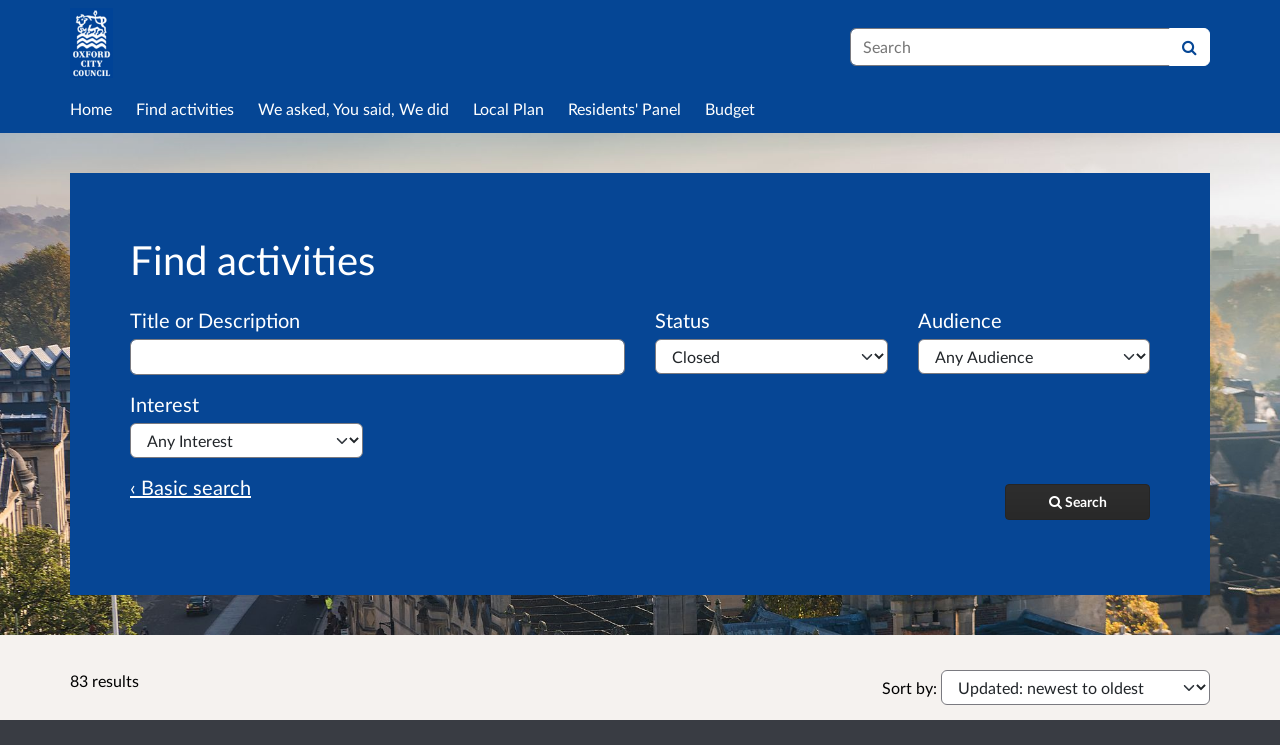

--- FILE ---
content_type: text/html; charset=UTF-8
request_url: https://consultation.oxford.gov.uk/consultation_finder/?st=closed&advanced=1&b_start=0&sort_on=iconsultable_startdate&sort_order=ascending
body_size: 16840
content:

<!DOCTYPE html>
<html xmlns="http://www.w3.org/1999/xhtml" xml:lang="en" lang="en" class="no-js">
    <head>
        
            <base href="https://consultation.oxford.gov.uk/"/>
        
        
        <meta http-equiv="X-UA-Compatible" content="IE=Edge">
        <meta http-equiv="Content-Type" content="text/html; charset=UTF-8" />
        <meta name="viewport" content="width=device-width, initial-scale=1">
        <meta name="description" content="Find and participate in consultations run by Oxford City Council">
        
        
        <title>
            Find activities - 83 results
             - Oxford City Council
            - Citizen Space
        </title>
        
        <link rel="stylesheet" href="/static_frontend/vendor/lato-2.015/fonts.css">
        <link type="text/css" href="/static_frontend/vendor/dlb-public-ui/css/bootstrap.css" rel="stylesheet">
        
        <link type="text/css" href="https://consultation.oxford.gov.uk/static_frontend/vendor/dlb-public-ui/css/dlb-public-ui-compiled.css" rel="stylesheet">
        <link type="text/css" href="https://consultation.oxford.gov.uk/static_frontend/css/citizenspace.css" rel="stylesheet">

        

        <!--Font Awesome-->
        <link type="text/css" href="/static_frontend/vendor/dlb-public-ui/libraries/font-awesome/css/font-awesome.min.css" rel="stylesheet" />
        <!--/Font Awesome-->

        
        <script type="text/javascript">
            var tr_auto_embed = true;
        </script>

        <!--jQuery -->
        <script type="text/javascript" src="/static_frontend/vendor/dlb-public-ui/libraries/jquery/jquery.min.js"></script>
        <!--/jQuery -->
        <script type="text/javascript" src="/static_frontend/js/fluid-resize.js?version=8.8.0"></script>
        
        <script type="text/javascript" src="/static_frontend/js/tr-safe-embed.js?version=8.8.0"></script>
        <script type="text/javascript" src="/static_frontend/js/text-truncate.js?version=8.8.0"></script>
        <script type="text/javascript" src="/static_frontend/js/tr-pdf.js?version=8.8.0"></script>
        <script type="text/javascript" src="/static_frontend/js/typeahead/typeahead.bundle.min.js?version=8.8.0"></script>
        
        
        

        <!--
            Part of the Bootstrap 5 migration involves prefixing Bootstrap JS attributes with bs-
            This has been done in our codebase, but copy/pasted content such as fact banks may still have old attributes.
            Shim these attributes to allow these to remain working.
        -->
        <script>
            const bootstrapEventShim = function() {
                document.querySelectorAll('[data-toggle]').forEach((el) => {
                    let attrVal = el.dataset.toggle;
                    el.dataset.bsToggle = attrVal;
                });
                document.querySelectorAll('[data-target]').forEach((el) => {
                    let attrVal = el.dataset.target;
                    el.dataset.bsTarget = attrVal;
                });
            }
            document.addEventListener("DOMContentLoaded", bootstrapEventShim);
        </script>

         <!-- Bootstrap JS Components -->
        <script src="/static_frontend/vendor/dlb-public-ui/libraries/bootstrap-5.3.1/dist/js/bootstrap.bundle.min.js"></script>
        

        <!-- Page-specific CSS and JS can go here -->
        

        
            
        

        <!-- Remove no-js class if scripts are enabled -->
        <script>
            document.documentElement.classList.remove('no-js')
        </script>

        <!-- Ensure collapsible content is displayed and misleading links are hidden if JS is disabled -->
        <noscript>
            <style>
                .collapse {
                    display: block;
                }

                .show-when-no-js {
                    display:block;
                }

                .hide-when-no-js {
                    display:none;
                }
            </style>
        </noscript>

    </head>

    <body
          data-site-root="https://consultation.oxford.gov.uk">
        <div id="skip">
            <a href="https://consultation.oxford.gov.uk/consultation_finder/?st=closed&amp;advanced=1&amp;b_start=0&amp;sort_on=iconsultable_startdate&amp;sort_order=ascending#page-content">Skip to Main Content</a>
        </div>
        

<script>

    jQuery(document).ready(function() {
        

        var options = {};
        // used to disable the go button when the selected page is the current page
        var cur_page = jQuery("#preview-navigation-page-select").val()

        jQuery("#preview-navigation-page-select").change(function() {
            var page = jQuery(this).val();
            var button = jQuery("#preview-navigation button");
            if (page != "" && page != cur_page) {
                button.prop('disabled',false);
            } else {
                button.prop('disabled','disabled');
            }
        });

        jQuery("#preview-navigation button").click(function(event) {
            var page = jQuery("#preview-navigation-page-select").val();
            var consultation_root = jQuery("#preview-navigation").data("consultation-root");
            var survey_root = jQuery("#preview-navigation").data("survey-root");
            var cookie_path = jQuery("#preview-navigation").data("cookie-path");

            function set_state(state) {
                document.cookie="preview_state="+state+";path="+cookie_path+";";
            }

            set_state("open");
            if (page === "_hub") {
                window.location = survey_root;
            } else if (page == "_overview_open") {
                window.location = consultation_root;
            } else if (page == "_overview_closed") {
                set_state("closed");
                window.location = consultation_root;
            } else if (page == "_overview_forthcoming") {
                set_state("forthcoming");
                window.location = consultation_root;
            } else if (page == "_response_submitted") {
                window.location = survey_root + "confirm_submit?thankyou";
            } else if (page == "_published_responses") {
                set_state("closed");
                window.location = survey_root + "published_select_respondent";
            } else if (page == "") {
                // No-op, shouldn't get here (hah..).
            } else {
                window.location = survey_root + page;
            }
        });

    });
</script>

        <div id="global-wrapper">

            

            <header id="global-nav" class="navbar navbar-default navbar-expand-md navbar-static-top dss-navbar">
                <div class="container-fluid">
                    <div class="row flex-grow-1 py-2 pb-md-0 pt-lg-1">
                        <div class="mb-md-2 py-lg-1 col-md-8 ">
                            <div class="navbar-header d-flex justify-content-between">
                                <div id="global-nav-main-heading">
                                    
                                        <a id="global-nav-site-title" href="https://www.oxford.gov.uk/">
                                            <img src="https://consultation.oxford.gov.uk/os-custom-logos/delib-2.png"
                                                alt="Oxford City Council LOGO" class="global-nav-logo ms-3 ms-md-0" />
                                        </a>
                                    
                                </div>
                                <button class="navbar-toggler d-md-none align-self-center"
                                    data-bs-toggle="collapse"
                                    data-bs-target="#global-navbar-collapse"
                                    aria-expanded="false"
                                    aria-controls="global-navbar-collapse">
                                    <span class="fa fa-caret-down"></span>
                                    <span>Menu</span>
                                </button>
                            </div>
                        </div>
                        <div class="col align-content-center d-flex align-items-center">
                            <div id="cs-global-search-container-md" class="d-none d-md-block flex-grow-1">
                                <!-- Javascript puts the search form here for sm viewports -->
                                <form id="cs-global-search" action="https://consultation.oxford.gov.uk/consultation_finder/" method="GET">
                                    
                                    <div role="search">
                                        
                                        <label for="cs-global-search-input" class="visually-hidden">Search</label>
                                        <div class="input-group">
                                            <input class="form-control" size="27" id="cs-global-search-input" type="text" name="keyword" placeholder="Search"/>
                                            <button class="btn btn-primary" aria-label="Search" id="cs-global-search-button">
                                                <span class="fa fa-search"></span>
                                            </button>
                                        </div>
                                    </div>
                                </form>
                            </div>

                            
                        </div>
                        
                        <div class="w-100"></div>
                        <div>
                            <nav class="collapse navbar-collapse navbar-left px-3 px-md-0"
                                id="global-navbar-collapse"
                                aria-label="primary">

                                <div id="global-navbar-collapse-inner" class="py-2">

                                    <div id="cs-global-search-container-xs" class="d-md-none">
                                        <!-- Javascript puts the search form here for xs viewports -->
                                    </div>
                                    
                                    <ul class="cs-navbar-nav-list">
                                        <li class="cs-navbar-nav-list-item">
    <a class="cs-navbar-nav-link" href="/">
        <span class="cs-navbar-nav-link-text">Home</span>
    </a>
</li>
<li class="cs-navbar-nav-list-item">
    <a class="cs-navbar-nav-link" href="/consultation_finder/">
        <span class="cs-navbar-nav-link-text">Find activities</span>
    </a>
</li>
<li class="cs-navbar-nav-list-item">
    <a class="cs-navbar-nav-link" href="/we_asked_you_said/">
        <span class="cs-navbar-nav-link-text">We asked, You said, We did</span>
    </a>
</li>
<li class="cs-navbar-nav-list-item">
    <a class="cs-navbar-nav-link" href="https://consultation.oxford.gov.uk/local-plan/">
        <span class="cs-navbar-nav-link-text">Local Plan</span>
    </a>
</li>
<li class="cs-navbar-nav-list-item">
    <a class="cs-navbar-nav-link" href="https://consultation.oxford.gov.uk/oxford-residents-panel/">
        <span class="cs-navbar-nav-link-text">Residents' Panel</span>
    </a>
</li>
<li class="cs-navbar-nav-list-item">
    <a class="cs-navbar-nav-link" href="/budget-consultation/">
        <span class="cs-navbar-nav-link-text">Budget</span>
    </a>
</li>

                                    </ul>
                                    
                                </div>
                            </nav>
                        </div>
                    </div>
                </div>
            </header>
            <main id="page-content-wrapper">
                <div id="page-content" tabindex="-1">
                    <div>
        <form action="https://consultation.oxford.gov.uk/consultation_finder/" method="GET"
            data-preserve-scrolltop="1"
            id="cs-search-form">
            <div class="dss-rhino cs-banner-container">
                <div class="container-fluid">
                    <div class="row">
                        <div>
                            <div class="cs-banner-inner dss-easy-reading">
                                <h1 class="dss-heading-xx-large">
                                    
                                    Find activities
                                </h1>
                                
                                
                                <input type="hidden"
                                    name="sort_on"
                                    value="iconsultable_startdate"
                                    />
                                <input type="hidden"
                                    name="sort_order"
                                    value="ascending"
                                    />
                                <input type="hidden"
                                    name="sort-order"
                                    value="startdateascending"
                                    />
                                
                                
                                <input type="hidden"
                                    name="advanced"
                                    id="show-advanced-search"
                                    value="1"
                                    />
                                <div class="basic-search" style="display:none" aria-live="polite">
                                    <div class="row cs-banner-text">
                                        
                                        <div class="col-md-6">
                                            <div class="mb-4 mb-md-0">
                                                
                                                <label for="basic_search_text"
                                                       class="form-label">Title or Description</label>
                                                <input type="text"
                                                    disabled="disabled"
                                                    class="form-control"
                                                    placeholder=""
                                                    name="keyword"
                                                    id="basic_search_text"
                                                    />
                                            </div>
                                        </div>
                                        <div class="col-md-3 col-lg-2 align-self-end">
                                            <div class="cs-finder-submit-button-container">
                                                
                                            </div>
                                        </div>
                                    </div>
                                    
                                    <div class="row cs-banner-text">
                                        <div class="py-3">
                                            <a href="#"
                                                id="advanced-search-link"
                                                style="display:none"
                                                aria-label="Advanced search"
                                                onClick="toggle_advanced_search(true); return false;">Advanced search &rsaquo;</a>
                                        </div>
                                    </div>
                                </div>
                                
                                <div class="advanced-search" aria-live="polite">
                                  <fieldset>
                                    <legend class="visually-hidden">Advanced search</legend>
                                    <div class="row">
                                        <div class="col-md-6">
                                            <div class="mb-3">
                                                <label class="form-label" for="search_text">Title or Description</label>
                                                <input type="text"
                                                    class="form-control"
                                                    placeholder=""
                                                    name="tx"
                                                    id="search_text"
                                                    />
                                            </div>
                                        </div>
                                        
                                        <div class="col-md-3">
                                            <div class="mb-3">
                                                <label class="form-label" for="status">Status</label>
                                                <select name="st" class="form-select" id="status">
                                                    <option value="" selected="selected">Any Status</option>
                                                    <option value="open">Open</option>
                                                    <option value="forthcoming">Forthcoming</option>
                                                    <option value="closed"
                                                            selected="selected">Closed</option>
                                                </select>
                                            </div>
                                        </div>
                                        <div class="col-md-3">
                                            <div class="mb-3">
                                                <label class="form-label" for="audience">Audience</label>
                                                <select name="au" class="form-select" id="audience">
                                                    <option value="" selected="selected">Any Audience</option>
                                                    <optgroup label="Business">
                                                        <option value="Business Organisations">
                                                            Business Organisations
                                                        </option>
                                                    </optgroup>
                                                    <optgroup label="Charities ">
                                                        <option value="Charitable and Voluntary Organisations">
                                                            Charitable and Voluntary Organisations
                                                        </option>
                                                    </optgroup>
                                                    <optgroup label="Councillors">
                                                        <option value="Councillors">
                                                            Councillors
                                                        </option>
                                                    </optgroup>
                                                    <optgroup label="Education">
                                                        <option value="Academic Institutions">
                                                            Academic Institutions
                                                        </option>
                                                    </optgroup>
                                                    <optgroup label="General Public">
                                                        <option value="General Public">
                                                            General Public
                                                        </option>
                                                    </optgroup>
                                                    <optgroup label="Oxford City Council Staff">
                                                        <option value="Staff">
                                                            Staff
                                                        </option>
                                                    </optgroup>
                                                    <optgroup label="Stakeholder Groups">
                                                        <option value="Stakeholders">
                                                            Stakeholders
                                                        </option>
                                                    </optgroup>
                                                </select>
                                            </div>
                                        </div>
                                        <div class="col-md-3">
                                            <div class="mb-3">
                                                <label class="form-label" for="interest">Interest</label>
                                                <select name="in" class="form-select" id="interest">
                                                    <option value="" selected="selected">Any Interest</option>
                                                    <optgroup label="Annual Budget">
                                                        <option value="Annual Budget">
                                                            Annual Budget
                                                        </option>
                                                    </optgroup>
                                                    <optgroup label="Communications">
                                                        <option value="Human  Resources Services">
                                                            Website
                                                        </option>
                                                        <option value="Newsletters">
                                                            Newsletters
                                                        </option>
                                                    </optgroup>
                                                    <optgroup label="Community and Living">
                                                        <option value="Hackney Carriage">
                                                            Hackney Carriage
                                                        </option>
                                                        <option value="Taxi Services">
                                                            Taxi Services
                                                        </option>
                                                        <option value="Parks and Green Spaces">
                                                            Parks and Green Spaces
                                                        </option>
                                                        <option value="Splash Parks-1">
                                                            Splash Parks
                                                        </option>
                                                        <option value="Community Grants">
                                                            Community Grants
                                                        </option>
                                                        <option value="Council Tax">
                                                            Council Tax
                                                        </option>
                                                        <option value="Community Invovement">
                                                            Community Involvement
                                                        </option>
                                                        <option value="Climate">
                                                            Climate
                                                        </option>
                                                        <option value="Open Spaces-1">
                                                            Open Spaces
                                                        </option>
                                                        <option value="Routes">
                                                            Routes
                                                        </option>
                                                        <option value="Gambling">
                                                            Gambling
                                                        </option>
                                                    </optgroup>
                                                    <optgroup label="Environmental Sustainability">
                                                        <option value="Energy Efficiency">
                                                            Energy Efficiency
                                                        </option>
                                                        <option value="Carbon Reduction">
                                                            Carbon Reduction
                                                        </option>
                                                        <option value="Net Zero">
                                                            Net Zero
                                                        </option>
                                                        <option value="Air Quality">
                                                            Air Quality
                                                        </option>
                                                        <option value="Sustainable Innovation">
                                                            Sustainable Innovation
                                                        </option>
                                                    </optgroup>
                                                    <optgroup label="Finance">
                                                        <option value="Finance Services">
                                                            Reductions
                                                        </option>
                                                        <option value="Budget">
                                                            Budget
                                                        </option>
                                                        <option value="Grants">
                                                            Grants
                                                        </option>
                                                    </optgroup>
                                                    <optgroup label="Housing">
                                                        <option value="Housing Services">
                                                            Building Safety
                                                        </option>
                                                        <option value="Homelessness and Rough Sleeping">
                                                            Homelessness and Rough Sleeping
                                                        </option>
                                                        <option value="General Housing">
                                                            General Housing
                                                        </option>
                                                        <option value="New Homes">
                                                            New Homes
                                                        </option>
                                                        <option value="Empty Homes">
                                                            Empty Homes
                                                        </option>
                                                        <option value="Tenants">
                                                            Tenants
                                                        </option>
                                                    </optgroup>
                                                    <optgroup label="OX Place">
                                                        <option value="Regulatory Srvices and Community Safety Services">
                                                            New Homes
                                                        </option>
                                                        <option value="OX Place Development">
                                                            OX Place Development
                                                        </option>
                                                    </optgroup>
                                                    <optgroup label="Oxford Direct Services">
                                                        <option value="Business Improvement Services">
                                                            Construction
                                                        </option>
                                                        <option value="Waste and Recycling">
                                                            Waste and Recycling
                                                        </option>
                                                        <option value="Open Spaces">
                                                            Open Spaces
                                                        </option>
                                                        <option value="Pest Control">
                                                            Pest Control
                                                        </option>
                                                        <option value="Streetscene">
                                                            Streetscene
                                                        </option>
                                                    </optgroup>
                                                    <optgroup label="People Team">
                                                        <option value="Community Services">
                                                            Safeguarding
                                                        </option>
                                                        <option value="Interviews">
                                                            Interviews
                                                        </option>
                                                    </optgroup>
                                                    <optgroup label="Planning Services">
                                                        <option value="Planning">
                                                            Electric Vehicles
                                                        </option>
                                                        <option value="Local Plan">
                                                            Local Plan
                                                        </option>
                                                        <option value="Street Naming and Numbering">
                                                            Street Naming and Numbering
                                                        </option>
                                                        <option value="Building Control">
                                                            Building Control
                                                        </option>
                                                        <option value="Land Charges">
                                                            Land Charges
                                                        </option>
                                                        <option value="Splash Parks">
                                                            Redevelopment and Regeneration
                                                        </option>
                                                        <option value="Environmental Health">
                                                            Environmental Health
                                                        </option>
                                                        <option value="Enforcement">
                                                            Enforcement
                                                        </option>
                                                        <option value="CIL">
                                                            CIL
                                                        </option>
                                                        <option value="Conservation Areas">
                                                            Conservation Areas
                                                        </option>
                                                        <option value="Heritage and Listed Buildings">
                                                            Heritage and Listed Buildings
                                                        </option>
                                                        <option value="Neighbourhood Forum ">
                                                            Neighbourhood Forum 
                                                        </option>
                                                    </optgroup>
                                                    <optgroup label="Policies and Strategies">
                                                        <option value="Legal &amp; Democratic Services">
                                                            Policy
                                                        </option>
                                                        <option value="Strategies ">
                                                            Strategies 
                                                        </option>
                                                        <option value="Byelaws">
                                                            Byelaws
                                                        </option>
                                                        <option value="Restrictions">
                                                            Restrictions
                                                        </option>
                                                    </optgroup>
                                                    <optgroup label="Regeneration and Economy">
                                                        <option value="Regeneration &amp; Economy Services">
                                                            Covered Market
                                                        </option>
                                                        <option value="Pulse Survey">
                                                            Economic
                                                        </option>
                                                        <option value="Assets">
                                                            Assets
                                                        </option>
                                                        <option value="City Centre ">
                                                            City Centre 
                                                        </option>
                                                    </optgroup>
                                                    <optgroup label="Residents' Panel">
                                                        <option value="Residents' Panel">
                                                            Residents' Survey
                                                        </option>
                                                        <option value="Pulse Survey-1">
                                                            Pulse Survey
                                                        </option>
                                                    </optgroup>
                                                    <optgroup label="Sports &amp; Leisure">
                                                        <option value="Sports &amp; Leisure Services">
                                                            Leisure Centres
                                                        </option>
                                                    </optgroup>
                                                </select>
                                            </div>
                                        </div>
                                        
                                    </div>
                                    
                                    <div class="row cs-banner-text">
                                        <div class="col-md-3 col-lg-2 offset-md-5 offset-lg-6 order-md-2">
                                            <div style="margin-top:10px; margin-bottom:15px" class="cs-finder-submit-button-container">
                                                <button id="cs-finder-submit-button" 
                                                        class="dss-btn dss-btn-primary dss-btn-sm" 
                                                        style="width:100%; white-space: nowrap" 
                                                        type="submit"
                                                        aria-label="Search">
                                                    
                                                    <span class="fa fa-search"></span> <span>Search</span>
                                                </button>
                                            </div>
                                        </div>
                                        <div class="col-md-4 order-md-1">
                                            <a href="#"
                                                id="basic-search-link"
                                                style="display:none"
                                                aria-label="Basic search"
                                                onClick="toggle_advanced_search(false); return false;">&lsaquo; Basic search</a>
                                        </div>
                                    </div>
                                  </fieldset>
                                </div>
                                
                            </div>
                        </div>
                    </div>
                </div>
                
            </div>
        </form>
        <script type="text/javascript">
            function toggle_advanced_search(val) {
              // set the value of a hidden form field when the show/hide link is clicked.  This form field is also populated serverside to retain the state on page load.
              $('#show-advanced-search').val(val?'1':'');
              show_hide_advanced_fields();
              focus_search_input();
            }

            function move_button_to(container) {
              // move the button into the active container.  Having more than one submit button causes problems with keyboard form submission (even if one of them is hidden and disabled)
              var submit_button = $('#cs-finder-submit-button').remove();
              submit_button.appendTo(container);
            }

            function focus_search_input() {
              var show_advanced = $('#show-advanced-search').val();
              if(show_advanced) {
                $('#search_text').focus();
              } else {
                $('#basic_search_text').focus();
              }
            }

            function show_hide_advanced_fields() {
              var show_advanced = $('#show-advanced-search').val();

              if(show_advanced) {
                move_button_to($('.advanced-search .cs-finder-submit-button-container'));
                $('.advanced-search,#basic-search-link').show();
                $('.basic-search,#advanced-search-link').hide();
                $('.basic-search :input').attr("disabled", true);
                $('.advanced-search :input').attr("disabled", false);
              }
              else {
                move_button_to($('.basic-search .cs-finder-submit-button-container'));
                $('.advanced-search,#basic-search-link').hide();
                $('.basic-search,#advanced-search-link').show();
                $('.basic-search input').attr("disabled", false);
                $('.advanced-search :input').attr("disabled", true);
              }
            }
            show_hide_advanced_fields()
        </script>
        <div class="dss-rhino dss-rhino-2021-warm-light-grey dss-rhino-padding-top-35">
            <div class="container-fluid" id="cs-finder-results-container">
                
                <div class="row">
                    <div class="col-sm-6 col-md-3">
                        <p class="cs-results-count">
                            83 results
                        </p>
                    </div>

                    <form action="" class="col-md-8 offset-md-1" id="cs-finder-order-form">
                        <label for="cs-finder-sort-order-select">Sort by:</label>
                        <select id="cs-finder-sort-order-select" name="sort-order" class="form-select" style="width: auto; display: inline;">
                            <option value="modifieddate-descending">Updated: newest to oldest</option>
                            <option value="modifieddate-ascending">Updated: oldest to newest</option>
                            <option value="startdate-descending">Open date: newest to oldest</option>
                            <option value="startdate-ascending">Open date: oldest to newest</option>
                            <option value="enddate-descending">Close date: newest to oldest</option>
                            <option value="enddate-ascending">Close date: oldest to newest</option>
                        </select>
                        
                        
                        
                        
                        
                        <input type="hidden" name="st" value="closed" />
                        
                        
                        
                        
                        <input type="hidden"
                            name="advanced"
                            value="1"
                            />
                        <input type="submit" value="Submit" class="show-when-no-js" />
                    </form>

                </div>
                <div class="row">
                    <div>
                        <ul id="consultations" class="list-unstyled">
                            
                                <li
                                    class="dss-card consultation-state-closed"
                                    style="padding-bottom:25px;"
                                    data-consultation-state="closed">
                                    <h2><a class="cs-no-underline" href="https://consultation.oxford.gov.uk/planning-services/west-end-spd-consultation/">West End and Osney Mead Supplementary Planning Document (SPD) Consultation</a></h2>
                                    <div class="row">
                                        <div class="col-md-9">
                                            <span>        We would like to get your thoughts on how future developments in the West End and Osney Mead area of the city should be guided. We will use your comments as we develop the West End and Osney Mead Supplementary Planning Document (SPD).        

       This questionnaire contains some general questions about how you feel about the area, some questions about the scope and vision of the SPD (which is set out in the supporting  Issues and Scope document ) and some questions to find out...</span>
                                            <a class="text-nowrap"
                                               href="https://consultation.oxford.gov.uk/planning-services/west-end-spd-consultation/"
                                               aria-label="More about West End and Osney Mead Supplementary Planning Document (SPD) Consultation">
                                               <span class="fa fa-arrow-circle-right icon-space-right"></span><span>More</span>
                                            </a>
                                        </div>
                                        <div class="col-md-3">
                                            <div class="cs-date-delta">
                                                
                                                <span>
                                                    Opened
                                                    
                                                    19 March 2021
                                                </span>
                                                
                                            </div>
                                        </div>
                                    </div>
                                </li>
                            
                                <li
                                    class="dss-card consultation-state-closed"
                                    style="padding-bottom:25px;"
                                    data-consultation-state="closed">
                                    <h2><a class="cs-no-underline" href="https://consultation.oxford.gov.uk/planning-services/sci-consultation/">Statement of Community Involvement (SCI) Consultation</a></h2>
                                    <div class="row">
                                        <div class="col-md-9">
                                            <span>    The Statement of Community Involvement (SCI) sets out how and when we will involve different groups, organisations and our communities in the planning process. The document must be used when we prepare and consult on our planning policy documents, including our Local Plan, and explains how we will involve people when we assess and decide on planning applications for new development.    
</span>
                                            <a class="text-nowrap"
                                               href="https://consultation.oxford.gov.uk/planning-services/sci-consultation/"
                                               aria-label="More about Statement of Community Involvement (SCI) Consultation">
                                               <span class="fa fa-arrow-circle-right icon-space-right"></span><span>More</span>
                                            </a>
                                        </div>
                                        <div class="col-md-3">
                                            <div class="cs-date-delta">
                                                
                                                <span>
                                                    Opened
                                                    
                                                    25 March 2021
                                                </span>
                                                
                                            </div>
                                        </div>
                                    </div>
                                </li>
                            
                                <li
                                    class="dss-card consultation-state-closed"
                                    style="padding-bottom:25px;"
                                    data-consultation-state="closed">
                                    <h2><a class="cs-no-underline" href="https://consultation.oxford.gov.uk/regulatory-services-and-community-services/restrictions-on-fire-setting-in-parks-and-green-sp/">Restrictions on lighting fires and barbeques and digging in Parks and Green Spaces</a></h2>
                                    <div class="row">
                                        <div class="col-md-9">
                                            <span>  Oxford City Council are consulting on whether to introduce restrictions on fire setting and digging, often for the purposes of recovering buried bottles, in some parks and green spaces in the city. 

 The areas in question include Port Meadow, Burgess Field and Wolvercote Common, Angel and Greyhound Meadow, Rivermead Nature Park and South Park.   

 If restrictions are introduced, b  reaches may result in advice being given, a Fixed Penalty Notice of £100 or a prosecution in the...</span>
                                            <a class="text-nowrap"
                                               href="https://consultation.oxford.gov.uk/regulatory-services-and-community-services/restrictions-on-fire-setting-in-parks-and-green-sp/"
                                               aria-label="More about Restrictions on lighting fires and barbeques and digging in Parks and Green Spaces">
                                               <span class="fa fa-arrow-circle-right icon-space-right"></span><span>More</span>
                                            </a>
                                        </div>
                                        <div class="col-md-3">
                                            <div class="cs-date-delta">
                                                
                                                <span>
                                                    Opened
                                                    
                                                    7 June 2021
                                                </span>
                                                
                                            </div>
                                        </div>
                                    </div>
                                </li>
                            
                                <li
                                    class="dss-card consultation-state-closed"
                                    style="padding-bottom:25px;"
                                    data-consultation-state="closed">
                                    <h2><a class="cs-no-underline" href="https://consultation.oxford.gov.uk/housing-services/homelessness-review-and-strategy-evidence-base/">Your views on the vision and evidence for the new Housing, Homelessness and Rough Sleeping Strategy</a></h2>
                                    <div class="row">
                                        <div class="col-md-9">
                                            <span>     We are in the process of developing a new Housing, Homelessness and Rough Sleeping Strategy for Oxford that will come into place in 2022.    

    As the very first step of this process, we have carried out a review of homelessness and created a wider evidence base that tells us all about the housing and homelessness situation in the city. You can find this document and a summary document below.     

    The review and evidence base will inform the development of the draft strategy....</span>
                                            <a class="text-nowrap"
                                               href="https://consultation.oxford.gov.uk/housing-services/homelessness-review-and-strategy-evidence-base/"
                                               aria-label="More about Your views on the vision and evidence for the new Housing, Homelessness and Rough Sleeping Strategy">
                                               <span class="fa fa-arrow-circle-right icon-space-right"></span><span>More</span>
                                            </a>
                                        </div>
                                        <div class="col-md-3">
                                            <div class="cs-date-delta">
                                                
                                                <span>
                                                    Opened
                                                    
                                                    22 June 2021
                                                </span>
                                                
                                            </div>
                                        </div>
                                    </div>
                                </li>
                            
                                <li
                                    class="dss-card consultation-state-closed"
                                    style="padding-bottom:25px;"
                                    data-consultation-state="closed">
                                    <h2><a class="cs-no-underline" href="https://consultation.oxford.gov.uk/environmental-sustainability/urban-forest-strategy/">Urban Forest Strategy</a></h2>
                                    <div class="row">
                                        <div class="col-md-9">
                                            <span>     Our urban forest is made up of all the trees and woody vegetation in our city and provides us with numerous benefits such as clean air, carbon storage, spaces for recreation and homes for our wildlife. This strategy seeks to set a direction for Oxford to protect and expand our urban forest to help tackle the climate and ecological emergencies that we face. This strategy is not just about city council trees and land it’s about all of the trees and land in the city. We want to celebrate...</span>
                                            <a class="text-nowrap"
                                               href="https://consultation.oxford.gov.uk/environmental-sustainability/urban-forest-strategy/"
                                               aria-label="More about Urban Forest Strategy">
                                               <span class="fa fa-arrow-circle-right icon-space-right"></span><span>More</span>
                                            </a>
                                        </div>
                                        <div class="col-md-3">
                                            <div class="cs-date-delta">
                                                
                                                <span>
                                                    Opened
                                                    
                                                    28 June 2021
                                                </span>
                                                
                                            </div>
                                        </div>
                                    </div>
                                </li>
                            
                                <li
                                    class="dss-card consultation-state-closed"
                                    style="padding-bottom:25px;"
                                    data-consultation-state="closed">
                                    <h2><a class="cs-no-underline" href="https://consultation.oxford.gov.uk/planning-services/planning-oxfords-future/">Planning Oxford's Future - What's important? (Oxford Local Plan 2040 questionnaire) </a></h2>
                                    <div class="row">
                                        <div class="col-md-9">
                                            <span>       This is an early opportunity to get involved in the development of the Oxford Local Plan 2040.       

      The Local Plan can help tackle many of the issues that the city faces, such as our environment, inequalities and climate change. It will set out where and how new development can happen. It will look at what development is needed in the city and try to provide for that. At the same time it will try to keep hold of the things that make Oxford a special place, and see where things...</span>
                                            <a class="text-nowrap"
                                               href="https://consultation.oxford.gov.uk/planning-services/planning-oxfords-future/"
                                               aria-label="More about Planning Oxford's Future - What's important? (Oxford Local Plan 2040 questionnaire) ">
                                               <span class="fa fa-arrow-circle-right icon-space-right"></span><span>More</span>
                                            </a>
                                        </div>
                                        <div class="col-md-3">
                                            <div class="cs-date-delta">
                                                
                                                <span>
                                                    Opened
                                                    
                                                    30 June 2021
                                                </span>
                                                
                                            </div>
                                        </div>
                                    </div>
                                </li>
                            
                                <li
                                    class="dss-card consultation-state-closed"
                                    style="padding-bottom:25px;"
                                    data-consultation-state="closed">
                                    <h2><a class="cs-no-underline" href="https://consultation.oxford.gov.uk/planning-services/local-plan-2040-issues-paper-consultation/">Local Plan 2040 - Issues Paper Consultation (in-depth questions to use alongside Issues document) </a></h2>
                                    <div class="row">
                                        <div class="col-md-9">
                                            <span>  We are starting the process of producing the Oxford Local Plan 2040 with a public engagement exercise to help shape the direction of the Plan. We have prepared an Issues Paper setting out some of the key context and issues we have identified, which we think will need to be addressed over the Local Plan period. The Issues Paper is supported by a number of topic papers which explore the various topics in greater depth. We conclude with a proposed vision and objectives for the new Local Plan,...</span>
                                            <a class="text-nowrap"
                                               href="https://consultation.oxford.gov.uk/planning-services/local-plan-2040-issues-paper-consultation/"
                                               aria-label="More about Local Plan 2040 - Issues Paper Consultation (in-depth questions to use alongside Issues document) ">
                                               <span class="fa fa-arrow-circle-right icon-space-right"></span><span>More</span>
                                            </a>
                                        </div>
                                        <div class="col-md-3">
                                            <div class="cs-date-delta">
                                                
                                                <span>
                                                    Opened
                                                    
                                                    30 June 2021
                                                </span>
                                                
                                            </div>
                                        </div>
                                    </div>
                                </li>
                            
                                <li
                                    class="dss-card consultation-state-closed"
                                    style="padding-bottom:25px;"
                                    data-consultation-state="closed">
                                    <h2><a class="cs-no-underline" href="https://consultation.oxford.gov.uk/regeneration-economy/lanham-way-former-depot-site/">Public Consultation : Development of the Former Depot Site, Lanham Way, Littlemore</a></h2>
                                    <div class="row">
                                        <div class="col-md-9">
                                            <span>  Public Consultation  

 Development (housing) of the former depot site at Lanham Way, Littlemore, OX4 4QG. 

 This consultation is being undertaken prior to the submission of a planning application, a formal public consultation will also take place once a planning application has been submitted. 

 Have your say 

 We welcome your feedback and will carefully consider your comments and questions in further developing the design of the proposed housing development. Please complete this...</span>
                                            <a class="text-nowrap"
                                               href="https://consultation.oxford.gov.uk/regeneration-economy/lanham-way-former-depot-site/"
                                               aria-label="More about Public Consultation : Development of the Former Depot Site, Lanham Way, Littlemore">
                                               <span class="fa fa-arrow-circle-right icon-space-right"></span><span>More</span>
                                            </a>
                                        </div>
                                        <div class="col-md-3">
                                            <div class="cs-date-delta">
                                                
                                                <span>
                                                    Opened
                                                    
                                                    1 July 2021
                                                </span>
                                                
                                            </div>
                                        </div>
                                    </div>
                                </li>
                            
                                <li
                                    class="dss-card consultation-state-closed"
                                    style="padding-bottom:25px;"
                                    data-consultation-state="closed">
                                    <h2><a class="cs-no-underline" href="https://consultation.oxford.gov.uk/regeneration-economy/broad-street-summer-2021/">Broad Meadow - Summer 2021</a></h2>
                                    <div class="row">
                                        <div class="col-md-9">
                                            <span>  From 1 July 2021 until the end of September, the western part of Broad Street has been transformed into "Broad Meadow" - a new outdoor space containing wildflower meadows, lawns and seating. 

 The main purpose of Broad Meadow is to promote the safe use of the city centre over the summer, to support Oxford’s economic recovery and to inform the development of longer-term options for creating better civic spaces on Broad Street and in other parts of the city in the future. 

 Broad Meadow...</span>
                                            <a class="text-nowrap"
                                               href="https://consultation.oxford.gov.uk/regeneration-economy/broad-street-summer-2021/"
                                               aria-label="More about Broad Meadow - Summer 2021">
                                               <span class="fa fa-arrow-circle-right icon-space-right"></span><span>More</span>
                                            </a>
                                        </div>
                                        <div class="col-md-3">
                                            <div class="cs-date-delta">
                                                
                                                <span>
                                                    Opened
                                                    
                                                    1 July 2021
                                                </span>
                                                
                                            </div>
                                        </div>
                                    </div>
                                </li>
                            
                                <li
                                    class="dss-card consultation-state-closed"
                                    style="padding-bottom:25px;"
                                    data-consultation-state="closed">
                                    <h2><a class="cs-no-underline" href="https://consultation.oxford.gov.uk/environmental-sustainability/new-air-quality-website/">Help us shape the new Oxfordshire Air Quality Website</a></h2>
                                    <div class="row">
                                        <div class="col-md-9">
                                            <span>     In March 2021, the five local Authorities in Oxfordshire: Oxford City, Cherwell, West Oxfordshire, South Oxfordshire and Vale of White Horse, together with Oxfordshire County Council were  awarded  a DEFRA air quality grant to develop an innovative air quality website for Oxfordshire.     

    We want the new website to be used as an important tool to inform, communicate and raise awareness of air pollution to all visitors and residents across Oxfordshire.    

 The new website will...</span>
                                            <a class="text-nowrap"
                                               href="https://consultation.oxford.gov.uk/environmental-sustainability/new-air-quality-website/"
                                               aria-label="More about Help us shape the new Oxfordshire Air Quality Website">
                                               <span class="fa fa-arrow-circle-right icon-space-right"></span><span>More</span>
                                            </a>
                                        </div>
                                        <div class="col-md-3">
                                            <div class="cs-date-delta">
                                                
                                                <span>
                                                    Opened
                                                    
                                                    5 July 2021
                                                </span>
                                                
                                            </div>
                                        </div>
                                    </div>
                                </li>
                            
                                <li
                                    class="dss-card consultation-state-closed"
                                    style="padding-bottom:25px;"
                                    data-consultation-state="closed">
                                    <h2><a class="cs-no-underline" href="https://consultation.oxford.gov.uk/community-services/communities-grants-review/">Communities Grants Review</a></h2>
                                    <div class="row">
                                        <div class="col-md-9">
                                            <span>  Oxford City Council is looking to improve its Community Grant funding system - and would like to learn from your experience.   

 Please can you help us to understand:  

 •    Your experience of working with us on Grants 
•    How Covid has impacted you and your organisation 
•   Ways in which we can improve the grant funding process going forward 
•    How application and monitoring can be easier and fit for purpose 

 Your views, experience and what you’ve learned...</span>
                                            <a class="text-nowrap"
                                               href="https://consultation.oxford.gov.uk/community-services/communities-grants-review/"
                                               aria-label="More about Communities Grants Review">
                                               <span class="fa fa-arrow-circle-right icon-space-right"></span><span>More</span>
                                            </a>
                                        </div>
                                        <div class="col-md-3">
                                            <div class="cs-date-delta">
                                                
                                                <span>
                                                    Opened
                                                    
                                                    12 July 2021
                                                </span>
                                                
                                            </div>
                                        </div>
                                    </div>
                                </li>
                            
                                <li
                                    class="dss-card consultation-state-closed"
                                    style="padding-bottom:25px;"
                                    data-consultation-state="closed">
                                    <h2><a class="cs-no-underline" href="https://consultation.oxford.gov.uk/housing-services/northfield-hostel-redevelopment/">Public Consultation: Redevelopment of the former Northfield Hostel</a></h2>
                                    <div class="row">
                                        <div class="col-md-9">
                                            <span>  Public Consultation 

 Redevelopment of the former Northfield Hostel (further information can be found at    http://www.oxford.gov.uk/northfieldhostel )   

 This consultation is being undertaken prior to the submission of a planning application, in order to provide local residents and businesses with an opportunity to comment on the draft proposals. There will be a further consultation that will take place as and when a planning application has been submitted. 
 </span>
                                            <a class="text-nowrap"
                                               href="https://consultation.oxford.gov.uk/housing-services/northfield-hostel-redevelopment/"
                                               aria-label="More about Public Consultation: Redevelopment of the former Northfield Hostel">
                                               <span class="fa fa-arrow-circle-right icon-space-right"></span><span>More</span>
                                            </a>
                                        </div>
                                        <div class="col-md-3">
                                            <div class="cs-date-delta">
                                                
                                                <span>
                                                    Opened
                                                    
                                                    29 July 2021
                                                </span>
                                                
                                            </div>
                                        </div>
                                    </div>
                                </li>
                            
                                <li
                                    class="dss-card consultation-state-closed"
                                    style="padding-bottom:25px;"
                                    data-consultation-state="closed">
                                    <h2><a class="cs-no-underline" href="https://consultation.oxford.gov.uk/housing-services/westlands-drive/">Westlands Drive</a></h2>
                                    <div class="row">
                                        <div class="col-md-9">
                                            <span>  Oxford City Council (OCC), along with a professional team of consultants have been exploring proposals to provide a number of residential homes on Elizabeth Place. The objective is to provide new, high-quality, affordable housing in varying sizes and occupancies on the under-utilised site to help meet housing needs in Oxford. 

 The purpose of this consultation is to share OCC’s initial proposals for the development of Elizabeth Place and to seek comments from the community about the...</span>
                                            <a class="text-nowrap"
                                               href="https://consultation.oxford.gov.uk/housing-services/westlands-drive/"
                                               aria-label="More about Westlands Drive">
                                               <span class="fa fa-arrow-circle-right icon-space-right"></span><span>More</span>
                                            </a>
                                        </div>
                                        <div class="col-md-3">
                                            <div class="cs-date-delta">
                                                
                                                <span>
                                                    Opened
                                                    
                                                    13 August 2021
                                                </span>
                                                
                                            </div>
                                        </div>
                                    </div>
                                </li>
                            
                                <li
                                    class="dss-card consultation-state-closed"
                                    style="padding-bottom:25px;"
                                    data-consultation-state="closed">
                                    <h2><a class="cs-no-underline" href="https://consultation.oxford.gov.uk/housing-services/underhillcircus/">Public Consultation: Regeneration of Underhill Circus</a></h2>
                                    <div class="row">
                                        <div class="col-md-9">
                                            <span>  Public Consultation 

 Regeneration of Underhill Circus in Barton (further information can be found at http://www.oxford.gov.uk/underhillcircus) 

 This consultation is being undertaken prior to the submission of a planning application, in order to provide local residents, businesses and community groups with an opportunity to comment on the draft proposals. There will be a further consultation that will take place as and when a planning application has been submitted. 
 </span>
                                            <a class="text-nowrap"
                                               href="https://consultation.oxford.gov.uk/housing-services/underhillcircus/"
                                               aria-label="More about Public Consultation: Regeneration of Underhill Circus">
                                               <span class="fa fa-arrow-circle-right icon-space-right"></span><span>More</span>
                                            </a>
                                        </div>
                                        <div class="col-md-3">
                                            <div class="cs-date-delta">
                                                
                                                <span>
                                                    Opened
                                                    
                                                    1 September 2021
                                                </span>
                                                
                                            </div>
                                        </div>
                                    </div>
                                </li>
                            
                                <li
                                    class="dss-card consultation-state-closed"
                                    style="padding-bottom:25px;"
                                    data-consultation-state="closed">
                                    <h2><a class="cs-no-underline" href="https://consultation.oxford.gov.uk/financial-services/council-tax-reduction-scheme-2022-23-consultation/">Council Tax Reduction Scheme 2022/23 Consultation </a></h2>
                                    <div class="row">
                                        <div class="col-md-9">
                                            <span>    The Council Tax Reduction (CTR) scheme provides help for Oxford residents on benefits or low incomes to pay their council tax. This help is provided as a reduction in the amount of Council Tax to pay. The reduction can be up to 100% of the Council Tax bill.   

   Since the end of national council tax benefit (CTB) in April 2013, councils have been responsible for drawing up their own schemes of support. Oxford is one of a small number of councils who have not reduced the overall level of...</span>
                                            <a class="text-nowrap"
                                               href="https://consultation.oxford.gov.uk/financial-services/council-tax-reduction-scheme-2022-23-consultation/"
                                               aria-label="More about Council Tax Reduction Scheme 2022/23 Consultation ">
                                               <span class="fa fa-arrow-circle-right icon-space-right"></span><span>More</span>
                                            </a>
                                        </div>
                                        <div class="col-md-3">
                                            <div class="cs-date-delta">
                                                
                                                <span>
                                                    Opened
                                                    
                                                    22 September 2021
                                                </span>
                                                
                                            </div>
                                        </div>
                                    </div>
                                </li>
                            
                                <li
                                    class="dss-card consultation-state-closed"
                                    style="padding-bottom:25px;"
                                    data-consultation-state="closed">
                                    <h2><a class="cs-no-underline" href="https://consultation.oxford.gov.uk/regulatory-services-and-community-services/statement-of-gambling-policy-2022-2025/">Statement of Gambling Policy 2022-2025 </a></h2>
                                    <div class="row">
                                        <div class="col-md-9">
                                            <span> The Licensing Authority are required under the Gambling Act 2005 to review and publish a Statement of Gambling Policy every 3 years. The new policy is due to come in to force on 31st January 2022. We are seeking your views on this draft policy before it is approved by the Licensing and Gambling Act Committee.  
</span>
                                            <a class="text-nowrap"
                                               href="https://consultation.oxford.gov.uk/regulatory-services-and-community-services/statement-of-gambling-policy-2022-2025/"
                                               aria-label="More about Statement of Gambling Policy 2022-2025 ">
                                               <span class="fa fa-arrow-circle-right icon-space-right"></span><span>More</span>
                                            </a>
                                        </div>
                                        <div class="col-md-3">
                                            <div class="cs-date-delta">
                                                
                                                <span>
                                                    Opened
                                                    
                                                    24 September 2021
                                                </span>
                                                
                                            </div>
                                        </div>
                                    </div>
                                </li>
                            
                                <li
                                    class="dss-card consultation-state-closed"
                                    style="padding-bottom:25px;"
                                    data-consultation-state="closed">
                                    <h2><a class="cs-no-underline" href="https://consultation.oxford.gov.uk/regulatory-services-and-community-services/slpandcia2021/">Statement of Licensing Policy and Cumulative Impact Assessment</a></h2>
                                    <div class="row">
                                        <div class="col-md-9">
                                            <span>  The Council is obliged to determine and publish a Statement of Licensing Policy to keep it under review and to republish it at least every five years. The current statment of Licensing Policy was republished in Feburary 2021. 

 Since this date, the Licensing Authority has carried out a further comprehensive and considered review, taking the pandemic and its effects into account, and also gathering new data, evidence and input from relevant authorities to consider a new Cumulative Impact...</span>
                                            <a class="text-nowrap"
                                               href="https://consultation.oxford.gov.uk/regulatory-services-and-community-services/slpandcia2021/"
                                               aria-label="More about Statement of Licensing Policy and Cumulative Impact Assessment">
                                               <span class="fa fa-arrow-circle-right icon-space-right"></span><span>More</span>
                                            </a>
                                        </div>
                                        <div class="col-md-3">
                                            <div class="cs-date-delta">
                                                
                                                <span>
                                                    Opened
                                                    
                                                    15 November 2021
                                                </span>
                                                
                                            </div>
                                        </div>
                                    </div>
                                </li>
                            
                                <li
                                    class="dss-card consultation-state-closed"
                                    style="padding-bottom:25px;"
                                    data-consultation-state="closed">
                                    <h2><a class="cs-no-underline" href="https://consultation.oxford.gov.uk/planning-services/oxford-heritage-asset-register/">Oxford Heritage Asset Register Public Consultation </a></h2>
                                    <div class="row">
                                        <div class="col-md-9">
                                            <span>     Oxford City Council has worked with Historic England, Oxford Preservation Trust and local communities to develop the Oxford Heritage Asset Register (OHAR).     

     The Heritage Asset Register identifies what is significant about local features in the historic environment and highlights their aesthetic, communal, architectural, archaeological and historical contribution to Oxford. This is a means of identifying local value and significance within Oxford that have not otherwise been...</span>
                                            <a class="text-nowrap"
                                               href="https://consultation.oxford.gov.uk/planning-services/oxford-heritage-asset-register/"
                                               aria-label="More about Oxford Heritage Asset Register Public Consultation ">
                                               <span class="fa fa-arrow-circle-right icon-space-right"></span><span>More</span>
                                            </a>
                                        </div>
                                        <div class="col-md-3">
                                            <div class="cs-date-delta">
                                                
                                                <span>
                                                    Opened
                                                    
                                                    19 November 2021
                                                </span>
                                                
                                            </div>
                                        </div>
                                    </div>
                                </li>
                            
                                <li
                                    class="dss-card consultation-state-closed"
                                    style="padding-bottom:25px;"
                                    data-consultation-state="closed">
                                    <h2><a class="cs-no-underline" href="https://consultation.oxford.gov.uk/community-services/parks-survey/">Parks and Green Spaces Survey</a></h2>
                                    <div class="row">
                                        <div class="col-md-9">
                                            <span>  The COVID-19 lockdowns have changed our relationship with green spaces. Going outside to our parks and green spaces – even when it was just for one hour a day – has been essential for so many people, highlighting their value and introducing more people to their benefits. 

 We are keen to hear the views of Oxford residents, workers, students and visitors        on Oxford’s parks and green spaces as part of a satisfaction survey. If you would like to comment on more than one green...</span>
                                            <a class="text-nowrap"
                                               href="https://consultation.oxford.gov.uk/community-services/parks-survey/"
                                               aria-label="More about Parks and Green Spaces Survey">
                                               <span class="fa fa-arrow-circle-right icon-space-right"></span><span>More</span>
                                            </a>
                                        </div>
                                        <div class="col-md-3">
                                            <div class="cs-date-delta">
                                                
                                                <span>
                                                    Opened
                                                    
                                                    19 November 2021
                                                </span>
                                                
                                            </div>
                                        </div>
                                    </div>
                                </li>
                            
                                <li
                                    class="dss-card consultation-state-closed"
                                    style="padding-bottom:25px;"
                                    data-consultation-state="closed">
                                    <h2><a class="cs-no-underline" href="https://consultation.oxford.gov.uk/regeneration-economy/oxford-city-centre-action-plan/">Oxford City Centre Action Plan Consultation Draft </a></h2>
                                    <div class="row">
                                        <div class="col-md-9">
                                            <span>     Thank you for taking time to comment on the Consultation Draft of this Oxford City Centre Action Plan.  You can find the Action Plan document at the bottom of this page under the heading ‘Related.’   It has been drawn together by Oxford City Council on behalf of all the city’s stakeholders, and is intended to guide policy and actions by all those responsible from now until 2030.    

 This consultation will be supported by a number of workshops with details announced as dates are...</span>
                                            <a class="text-nowrap"
                                               href="https://consultation.oxford.gov.uk/regeneration-economy/oxford-city-centre-action-plan/"
                                               aria-label="More about Oxford City Centre Action Plan Consultation Draft ">
                                               <span class="fa fa-arrow-circle-right icon-space-right"></span><span>More</span>
                                            </a>
                                        </div>
                                        <div class="col-md-3">
                                            <div class="cs-date-delta">
                                                
                                                <span>
                                                    Opened
                                                    
                                                    22 November 2021
                                                </span>
                                                
                                            </div>
                                        </div>
                                    </div>
                                </li>
                            
                                <li
                                    class="dss-card consultation-state-closed"
                                    style="padding-bottom:25px;"
                                    data-consultation-state="closed">
                                    <h2><a class="cs-no-underline" href="https://consultation.oxford.gov.uk/regeneration-economy/oxfords-economic-strategy-consultation-survey/">Oxford's Economic Strategy Consultation Survey</a></h2>
                                    <div class="row">
                                        <div class="col-md-9">
                                            <span>        We are seeking your views to develop Oxford’s Economic Strategy and Delivery Plan.       Oxford’s Draft Economic Strategy outlines Oxford City Council and Oxford Economic Growth Board partners’ proposed approach to economic development. It proposes a shared commitment to deliver existing development projects and new initiatives in ways which support the transition to an inclusive, global, zero carbon economy. These three themes each contain a set of ‘Guiding Principles’, to be...</span>
                                            <a class="text-nowrap"
                                               href="https://consultation.oxford.gov.uk/regeneration-economy/oxfords-economic-strategy-consultation-survey/"
                                               aria-label="More about Oxford's Economic Strategy Consultation Survey">
                                               <span class="fa fa-arrow-circle-right icon-space-right"></span><span>More</span>
                                            </a>
                                        </div>
                                        <div class="col-md-3">
                                            <div class="cs-date-delta">
                                                
                                                <span>
                                                    Opened
                                                    
                                                    22 November 2021
                                                </span>
                                                
                                            </div>
                                        </div>
                                    </div>
                                </li>
                            
                                <li
                                    class="dss-card consultation-state-closed"
                                    style="padding-bottom:25px;"
                                    data-consultation-state="closed">
                                    <h2><a class="cs-no-underline" href="https://consultation.oxford.gov.uk/regulatory-services-and-community-services/hc-and-ph-policy2021/">Hackney Carriage and Private Hire Policy</a></h2>
                                    <div class="row">
                                        <div class="col-md-9">
                                            <span>  The Council has reviewed its Policy on the Relevance of Warnings, Offences, Cautions and Convictions for Hackney Carriage and Private Hire Licensing. 

 The policy contains information about legal requirements, government guidance, Council policy, procedures and standards. It has been produced pursuant to the powers conferred by the Local Government (Miscellaneous Provisions) Act 1976, the Town Police Clauses Acts 1847 and 1889, the Public Health Act 1875 and the Local Government Act 1972...</span>
                                            <a class="text-nowrap"
                                               href="https://consultation.oxford.gov.uk/regulatory-services-and-community-services/hc-and-ph-policy2021/"
                                               aria-label="More about Hackney Carriage and Private Hire Policy">
                                               <span class="fa fa-arrow-circle-right icon-space-right"></span><span>More</span>
                                            </a>
                                        </div>
                                        <div class="col-md-3">
                                            <div class="cs-date-delta">
                                                
                                                <span>
                                                    Opened
                                                    
                                                    3 December 2021
                                                </span>
                                                
                                            </div>
                                        </div>
                                    </div>
                                </li>
                            
                                <li
                                    class="dss-card consultation-state-closed"
                                    style="padding-bottom:25px;"
                                    data-consultation-state="closed">
                                    <h2><a class="cs-no-underline" href="https://consultation.oxford.gov.uk/financial-services/budget-consultation-2022-23/">Budget Consultation 2022-23</a></h2>
                                    <div class="row">
                                        <div class="col-md-9">
                                            <span>      Every year, we spend around £100 million providing public services that you, your family and friends use every day. Oxford City Council wants to hear from you on its budget proposals for 2022-23.      

    The last 18 months have proved a financial challenge for our residents and businesses and also the Council’s finances. We have been impacted by both additional costs associated with responding to the pandemic and a very significant reduction in income from car parks, town hall...</span>
                                            <a class="text-nowrap"
                                               href="https://consultation.oxford.gov.uk/financial-services/budget-consultation-2022-23/"
                                               aria-label="More about Budget Consultation 2022-23">
                                               <span class="fa fa-arrow-circle-right icon-space-right"></span><span>More</span>
                                            </a>
                                        </div>
                                        <div class="col-md-3">
                                            <div class="cs-date-delta">
                                                
                                                <span>
                                                    Opened
                                                    
                                                    16 December 2021
                                                </span>
                                                
                                            </div>
                                        </div>
                                    </div>
                                </li>
                            
                                <li
                                    class="dss-card consultation-state-closed"
                                    style="padding-bottom:25px;"
                                    data-consultation-state="closed">
                                    <h2><a class="cs-no-underline" href="https://consultation.oxford.gov.uk/planning-services/oxford-central-city-and-university-conservation-ar/">Oxford Central (City and University) Conservation Area: Management Plan and Design Advice Consultation </a></h2>
                                    <div class="row">
                                        <div class="col-md-9">
                                            <span>   The City Council is currently seeking to undertake a Conservation Appraisal for its Central Conservation Area. The National Planning Policy framework requires authorities to have a ‘positive strategy for the conservation and enjoyment of the historic environment.’  

 A conservation area appraisal outlines the history of an area and identifies and explains what makes it special, including its landscape, history, architecture and townscape. The first stage of the project went out to...</span>
                                            <a class="text-nowrap"
                                               href="https://consultation.oxford.gov.uk/planning-services/oxford-central-city-and-university-conservation-ar/"
                                               aria-label="More about Oxford Central (City and University) Conservation Area: Management Plan and Design Advice Consultation ">
                                               <span class="fa fa-arrow-circle-right icon-space-right"></span><span>More</span>
                                            </a>
                                        </div>
                                        <div class="col-md-3">
                                            <div class="cs-date-delta">
                                                
                                                <span>
                                                    Opened
                                                    
                                                    18 February 2022
                                                </span>
                                                
                                            </div>
                                        </div>
                                    </div>
                                </li>
                            
                                <li
                                    class="dss-card consultation-state-closed"
                                    style="padding-bottom:25px;"
                                    data-consultation-state="closed">
                                    <h2><a class="cs-no-underline" href="https://consultation.oxford.gov.uk/regeneration-economy/asset-management-strategy/">Asset Management Strategy</a></h2>
                                    <div class="row">
                                        <div class="col-md-9">
                                            <span>  Property assets are an important resource in delivering efficient and effective services to our communities.  But ownership, occupation and operation of property assets are not an end in itself and each asset class should have a clear rationale and purpose. 

 The Council is clear that operational, social and commercial investment property assets should pay their way and make a positive contribution either to direct service delivery or to other socio-economic objectives of the Council, over...</span>
                                            <a class="text-nowrap"
                                               href="https://consultation.oxford.gov.uk/regeneration-economy/asset-management-strategy/"
                                               aria-label="More about Asset Management Strategy">
                                               <span class="fa fa-arrow-circle-right icon-space-right"></span><span>More</span>
                                            </a>
                                        </div>
                                        <div class="col-md-3">
                                            <div class="cs-date-delta">
                                                
                                                <span>
                                                    Opened
                                                    
                                                    11 March 2022
                                                </span>
                                                
                                            </div>
                                        </div>
                                    </div>
                                </li>
                            
                                <li
                                    class="dss-card consultation-state-closed"
                                    style="padding-bottom:25px;"
                                    data-consultation-state="closed">
                                    <h2><a class="cs-no-underline" href="https://consultation.oxford.gov.uk/regeneration-economy/cave-street/">Cave Street Standingford House Redevelopment Survey</a></h2>
                                    <div class="row">
                                        <div class="col-md-9">
                                            <span>  Oxford City Council would like to invite you to view the proposals for a new building to replace Standingford House, Cave Street. 

 The redevelopment of this site will provide a new modern, flexible, accessible and energy-efficient office space, alongside new tree planting and other landscaping. The building will include space at affordable rates to provide start-up business space for Oxford’s entrepreneurs. 

 The proposals are at the pre-application stage. We wish to share the latest...</span>
                                            <a class="text-nowrap"
                                               href="https://consultation.oxford.gov.uk/regeneration-economy/cave-street/"
                                               aria-label="More about Cave Street Standingford House Redevelopment Survey">
                                               <span class="fa fa-arrow-circle-right icon-space-right"></span><span>More</span>
                                            </a>
                                        </div>
                                        <div class="col-md-3">
                                            <div class="cs-date-delta">
                                                
                                                <span>
                                                    Opened
                                                    
                                                    14 May 2022
                                                </span>
                                                
                                            </div>
                                        </div>
                                    </div>
                                </li>
                            
                                <li
                                    class="dss-card consultation-state-closed"
                                    style="padding-bottom:25px;"
                                    data-consultation-state="closed">
                                    <h2><a class="cs-no-underline" href="https://consultation.oxford.gov.uk/environmental-sustainability/oxford-electric-vehicle-infrastructure-strategy-ox/">Oxford Electric Vehicle Infrastructure Strategy (OxEVIS) Consultation </a></h2>
                                    <div class="row">
                                        <div class="col-md-9">
                                            <span>       The Council has created a strategy that sets out the proposed electric vehicle (EV) charging infrastructure Oxford will need between now and 2040, to enable those dependent on car use who live, work and visit the city to switch to electric vehicles.       

 
	 
	 
		      in time for the Government’s announcement to stop sales of new petrol or diesel cars and vans by 2030.      
		      at a pace that enables Oxford to achieve its zero carbon target by 2040.      
		      in a...</span>
                                            <a class="text-nowrap"
                                               href="https://consultation.oxford.gov.uk/environmental-sustainability/oxford-electric-vehicle-infrastructure-strategy-ox/"
                                               aria-label="More about Oxford Electric Vehicle Infrastructure Strategy (OxEVIS) Consultation ">
                                               <span class="fa fa-arrow-circle-right icon-space-right"></span><span>More</span>
                                            </a>
                                        </div>
                                        <div class="col-md-3">
                                            <div class="cs-date-delta">
                                                
                                                <span>
                                                    Opened
                                                    
                                                    17 June 2022
                                                </span>
                                                
                                            </div>
                                        </div>
                                    </div>
                                </li>
                            
                                <li
                                    class="dss-card consultation-state-closed"
                                    style="padding-bottom:25px;"
                                    data-consultation-state="closed">
                                    <h2><a class="cs-no-underline" href="https://consultation.oxford.gov.uk/planning-services/west-end-osney-mead-spd/">West End &amp; Osney Mead Supplementary Planning Document (SPD) Consultation</a></h2>
                                    <div class="row">
                                        <div class="col-md-9">
                                            <span>     The City Council has prepared a draft Supplementary Planning Document (SPD) to set a framework for future developments in the West End and Osney Mead area of Oxford.     The content has been informed by the feedback received from the consultation that took place in 2021, during which we set out our inital thoughts on the vision for the area. 

      In this consultation we are asking for your views on the content on the SPD, which are:      

 
	 an overall vision for the West End and...</span>
                                            <a class="text-nowrap"
                                               href="https://consultation.oxford.gov.uk/planning-services/west-end-osney-mead-spd/"
                                               aria-label="More about West End &amp; Osney Mead Supplementary Planning Document (SPD) Consultation">
                                               <span class="fa fa-arrow-circle-right icon-space-right"></span><span>More</span>
                                            </a>
                                        </div>
                                        <div class="col-md-3">
                                            <div class="cs-date-delta">
                                                
                                                <span>
                                                    Opened
                                                    
                                                    29 June 2022
                                                </span>
                                                
                                            </div>
                                        </div>
                                    </div>
                                </li>
                            
                                <li
                                    class="dss-card consultation-state-closed"
                                    style="padding-bottom:25px;"
                                    data-consultation-state="closed">
                                    <h2><a class="cs-no-underline" href="https://consultation.oxford.gov.uk/regeneration-economy/oxpens-river-bridge/">Oxpens River Bridge Consultation</a></h2>
                                    <div class="row">
                                        <div class="col-md-9">
                                            <span>         Oxford City Council           would like to get your thoughts on plans for a new pedestrian and cycle footbridge to create a new link to enhance the wider walking and cycling network; improving accessibility for pedestrians and cyclists and reinforcing legibility.     

    The bridge is proposed to be located at Grandpont Nature Park (south side) and Oxpens Meadow (north side) connecting from Osney Mead to the west to Oxford City Centre and the Oxford Train Station and beyond to the...</span>
                                            <a class="text-nowrap"
                                               href="https://consultation.oxford.gov.uk/regeneration-economy/oxpens-river-bridge/"
                                               aria-label="More about Oxpens River Bridge Consultation">
                                               <span class="fa fa-arrow-circle-right icon-space-right"></span><span>More</span>
                                            </a>
                                        </div>
                                        <div class="col-md-3">
                                            <div class="cs-date-delta">
                                                
                                                <span>
                                                    Opened
                                                    
                                                    19 July 2022
                                                </span>
                                                
                                            </div>
                                        </div>
                                    </div>
                                </li>
                            
                                <li
                                    class="dss-card consultation-state-closed"
                                    style="padding-bottom:25px;"
                                    data-consultation-state="closed">
                                    <h2><a class="cs-no-underline" href="https://consultation.oxford.gov.uk/regeneration-economy/covered-market-later-opening/">Covered Market Later Opening Public Consultation</a></h2>
                                    <div class="row">
                                        <div class="col-md-9">
                                            <span>     The retail environment is changing at a rapid pace.  Oxford City Council is working to ensure our historic Covered Market keeps apace with these changes in order for the market to thrive well into the future.      

    Plans are being discussed to extend the markets' opening hours into the evening. This will open the opportunity for the market to contribute to Oxford city centre’s night time economy, as well as provide an opportunity for those keen to shop after work.      

   ...</span>
                                            <a class="text-nowrap"
                                               href="https://consultation.oxford.gov.uk/regeneration-economy/covered-market-later-opening/"
                                               aria-label="More about Covered Market Later Opening Public Consultation">
                                               <span class="fa fa-arrow-circle-right icon-space-right"></span><span>More</span>
                                            </a>
                                        </div>
                                        <div class="col-md-3">
                                            <div class="cs-date-delta">
                                                
                                                <span>
                                                    Opened
                                                    
                                                    26 July 2022
                                                </span>
                                                
                                            </div>
                                        </div>
                                    </div>
                                </li>
                            
                        </ul>
                    </div>
                </div>
                
                <div class="row pb-4">
                    <div class="col-sm-5">
                        83 results.
                        Page 1 of 3
                    </div>
                    <div class="col-md-7">
                        <nav class="text-muted cs-pagination-widget" aria-label="pagination">
                            <ul class="list-unstyled">
                                <li style="display: inline;">
                                    <a aria-label="Previous page" aria-disabled="true" role="link">
                                    <span class="fa fa-chevron-circle-left icon-space-right"></span><span>Previous page</span>
                                    </a>
                                    <span class="d-none d-md-inline-block" aria-hidden="true">|</span>
                                </li>
                                <li style="display: inline;">
                                    <span class="cs-pagination-widget-next">
                                        <a
                                        aria-label="Next page"
                                        href="https://consultation.oxford.gov.uk/consultation_finder/?st=closed&amp;advanced=1&amp;b_start=30&amp;sort_on=iconsultable_startdate&amp;sort_order=ascending">
                                            <span>Next page</span><span class="fa fa-chevron-circle-right icon-space-left"></span>
                                        </a>
                                    </span>
                                </li>
                            </ul>
                        </nav>
                    </div>
                </div>
                
            </div>
        </div>
    </div>
                </div>
            </main>
        </div>
        <footer id="configurable-footer-wrapper">
            <div class="cs-page-component-group">
                
                    <section class="dss-rhino cs-page-component-container dss-rhino-footer" style="">
    <div class="container-fluid">
        <div class="cs-page-component cs-html-component">
        <div class="row cs-html-component-one-column">
            <div>
                <div class="cs-page-component-contrast ">
                    
                    <p style="text-align: left;"><a href="https://twitter.com/oxfordcity"><img alt="Oxford X" src="user_uploads/x.png" style="margin-right: 5px; margin-left: 5px; width: 30px; height: 30px;"></a>&#160;<a href="https://www.linkedin.com/company/oxford-city-council/mycompany/"><img alt="Oxford Linkedin" src="user_uploads/linkedin.png" style="margin-right: 5px; margin-left: 5px; width: 30px; height: 30px;"></a>&#160;<a href="https://www.instagram.com/oxfordcitycouncil/"><img alt="Oxford Instagram" src="user_uploads/instagram.png" style="margin-right: 5px; margin-left: 5px; width: 30px; height: 30px;"></a> <a href="https://www.facebook.com/OxfordCityCouncil"><img alt="Oxford Facebook" src="user_uploads/facebook.png" style="margin-right: 5px; margin-left: 5px; width: 30px; height: 30px;"></a> <a href="https://www.youtube.com/oxfordcitycouncil"><img alt="Oxford YouTube" src="user_uploads/youtube.png" style="margin-right: 5px; margin-left: 5px; width: 30px; height: 30px;"></a> <a href="https://www.facebook.com/OxfordCityCouncil"><img alt="Oxford Newsletter" src="user_uploads/email.png" style="margin-right: 5px; margin-left: 5px; width: 30px; height: 30px;"></a></p>

<p style="text-align: right;">2025 &#169; Oxford City Council</p>

                </div>
            </div>
        </div>

        
    </div>

        
    </div>
</section>


                
                    <section class="dss-rhino cs-page-component-container dss-rhino-footer" style="">
    <div class="container-fluid">
        <div class="cs-page-component cs-page-component-contrast">
    <div class="row" id="global-footer">
            <div id="citizen-space-footer-nav" 
                class="col-12 col-md-8 order-1 order-md-2" 
                role="navigation"
                aria-label="miscellaneous">
                <ul class="list-inline">
                    
                        <li id="nav-item-accessibility_policy" class="list-inline-item"><a href="https://consultation.oxford.gov.uk/accessibility_policy/">Accessibility</a></li>
                    
                        <li id="nav-item-cookie_policy" class="list-inline-item"><a href="https://consultation.oxford.gov.uk/cookie_policy/">Cookies</a></li>
                    
                        <li id="nav-item-privacy_policy" class="list-inline-item"><a href="https://consultation.oxford.gov.uk/privacy_policy/">Privacy</a></li>
                    
                        <li id="nav-item-support" class="list-inline-item"><a href="https://consultation.oxford.gov.uk/support/">Help / feedback</a></li>
                    
                </ul>
            </div>
            <div class="col-12 col-md-4 order-2 order-md-1">
                <span id="citizen-space-footer-logo">
                <a href="https://www.delib.net/citizen_space">Citizen Space</a>
                <span>from</span> 
                <a href="https://www.delib.net">Delib</a>
                </span>
            </div>
    </div>

</div>

        
    </div>
</section>


                
            </div>
        </footer>

        <div>
        <script src="/static_frontend/js/scrolltop.js?version=8.8.0" type="text/javascript"></script>
        <script type="text/javascript">
            $(document).ready(function () {
                var sortOrderSelect = document.getElementById('cs-finder-sort-order-select');
                if (sortOrderSelect) {
                    document.getElementById('cs-finder-sort-order-select').addEventListener('change', function () {
                        document.getElementById('cs-finder-order-form').submit();
                    });
                }
            });
        </script>
    </div>
        
        

        <script type="text/javascript">
            $(function() {
                // Skip to content workaround for absolute skip links
                jQuery('#skip a').bind("click", function(event) {
                    var target = jQuery(this).attr('href').split('#')[1];
                    jQuery("#"+target+"").focus();
                });
            });
        </script>

        <script type="text/javascript">
        //<!-- js contains some invalid HTML characters
            $(function() {
                // Global search
                var search_form = $("#cs-global-search");
                var search_form_input = $("#cs-global-search-input");

                // Scroll to search results on submit of global search form
                search_form.submit(function() {
                    if (search_form_input.attr('placeholder') == search_form_input.val()) {
                        search_form_input.val('');
                    }
                    sessionStorage.setItem('saved-scrollTop', '500');
                });

                // Move the global search form into the appropriate container depending on viewport size
                function move_global_search_form() {
                    // if global nav (and global search) are turned off, bail
                    if(!search_form.length) {
                        return;
                    }

                    var md_container = $("#cs-global-search-container-md");
                    var xs_container = $("#cs-global-search-container-xs");

                    // btw we can't test if xs_container is visible because it's hidden inside the burger menu

                    if (md_container.is(":visible")) {
                        if(!md_container.find("#cs-global-search").length) {
                            md_container.append(search_form);
                        }
                    }
                    else {
                        if(!xs_container.find("#cs-global-search").length) {
                            xs_container.append(search_form);
                        }
                    }
                }
                move_global_search_form();
                $(window).resize(move_global_search_form);

                // Function to update the query string
                function updateQueryStringParameter(uri, key, value) {
                    var re = new RegExp("([?&])" + key + "=.*?(&|$)", "i");
                    var separator = uri.indexOf('?') !== -1 ? "&" : "?";
                    if (uri.match(re)) {
                        return uri.replace(re, '$1' + key + "=" + value + '$2');
                    } else {
                        return uri + separator + key + "=" + value;
                    }
                }

                // Event listener to detect changes in the large viewport language `select`
                var languageSelect = document.getElementById('language-picker-select');
                if (languageSelect) {
                    languageSelect.addEventListener('change', function() {
                        var form = document.getElementById('global-language-picker');
                        form.submit();
                    });
                }

            });

            // a11y hax. There are some elements generated by the ol libraries that need some extra attributes for a11y.
            // Putting them here was preferable to overriding masses of ol code.
            $(window).on("load", function() {
              var zoomins = document.getElementsByClassName('ol-zoom-in');
              for (let i=0; i<zoomins.length; i++) {
                zoomins[i].setAttribute('aria-label', 'Zoom in');
              }
              var zoomouts = document.getElementsByClassName('ol-zoom-out');
              for (let j=0; j<zoomouts.length; j++) {
                zoomouts[j].setAttribute('aria-label', 'Zoom out');
              }
              var attributions = document.getElementsByClassName('ol-attribution');
              for (let k=0; k<attributions.length; k++) {
                attributions[k].getElementsByTagName('button')[0].setAttribute('aria-label', 'Attribution');
              }
              var recentre = document.getElementsByClassName('cs-zoom-to-extent');
              for (let m=0; m<recentre.length; m++) {
                recentre[m].getElementsByTagName('button')[0].setAttribute('aria-label', 'Recentre map');
              }
              var search = document.getElementsByClassName('cs-map-postcode-popup');
              for (let m=0; m<search.length; m++) {
                search[m].getElementsByTagName('button')[0].setAttribute('aria-label', 'Go to a postcode');
              }
            }
            );
        //-->
        </script>

        
          
          
          
        
    </body>
</html>

